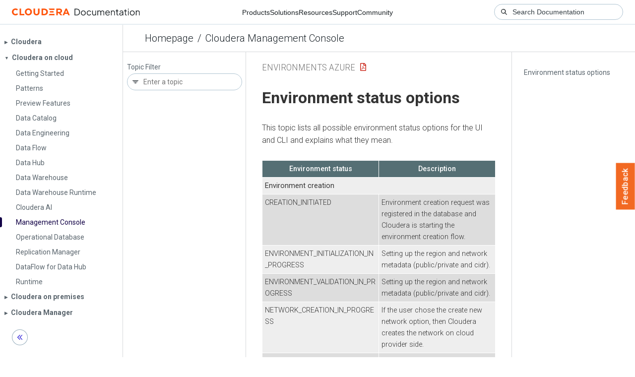

--- FILE ---
content_type: text/html
request_url: https://docs.cloudera.com/management-console/cloud/environments-azure/topics/mc-environment_status.html
body_size: 2058
content:
<!DOCTYPE html><html lang="en"><head><meta http-equiv="Content-Type" content="text/html; charset=UTF-8"><meta charset="UTF-8"><meta name="viewport" content="width=device-width, initial-scale=1, shrink-to-fit=no"><title>Environment status options</title><meta name="generator" content="DITA-OT"><meta name="description" content="This topic lists all possible environment status options for the UI and CLI and explains what they mean."><meta name="prodname" content="Cloudera Management Console"><meta name="rights" content="© 2019–2025 Cloudera, Inc."><link rel="stylesheet" href="/common/css/main.css"><link rel="alternate" type="application/pdf" href="../mc-environments-azure.pdf"></head><body class="hg"><header class="chead"><div class="breadcrumbs"><span class="bread-home"><a href="/"><i class="fas fa-home"></i><span class="text-home">Cloudera Docs</span></a></span><span class="bread-product"></span><span class="bread-version"></span></div></header><main class="cmain"><div class="cpage"><article class="maincontent"><div class="inner-breadcrumbs"></div><div id="content" aria-labelledby="ariaid-title1">
 <h1 class="title topictitle1" id="ariaid-title1">Environment status options</h1>
 
 <div class="body conbody"><p class="shortdesc">This topic lists all possible environment status options for the UI and CLI and explains
  what they mean.</p>
  <table class="table frame-all" id="mc_environment_status_html__table_wkc_rq1_y4b"><caption></caption><colgroup><col style="width:50%"><col style="width:50%"></colgroup><thead class="thead">
     <tr class="row">
      <th class="entry colsep-1 rowsep-1" id="mc_environment_status_html__table_wkc_rq1_y4b__entry__1">Environment status</th>
      <th class="entry colsep-1 rowsep-1" id="mc_environment_status_html__table_wkc_rq1_y4b__entry__2">Description</th>
     </tr>
    </thead><tbody class="tbody">
     <tr class="row">
      <td class="entry colsep-1 rowsep-1" headers="mc_environment_status_html__table_wkc_rq1_y4b__entry__1 mc_environment_status_html__table_wkc_rq1_y4b__entry__2" colspan="2"><strong class="ph b">Environment creation</strong></td>
     </tr>
     <tr class="row">
      <td class="entry colsep-1 rowsep-1" headers="mc_environment_status_html__table_wkc_rq1_y4b__entry__1">CREATION_INITIATED</td>
      <td class="entry colsep-1 rowsep-1" headers="mc_environment_status_html__table_wkc_rq1_y4b__entry__2">Environment creation request was registered in the database and <span class="ph">Cloudera</span> is starting the environment creation flow.</td>
     </tr>
     <tr class="row">
      <td class="entry colsep-1 rowsep-1" headers="mc_environment_status_html__table_wkc_rq1_y4b__entry__1">ENVIRONMENT_INITIALIZATION_IN_PROGRESS</td>
      <td class="entry colsep-1 rowsep-1" headers="mc_environment_status_html__table_wkc_rq1_y4b__entry__2">Setting up the region and network metadata (public/private and cidr).</td>
     </tr>
     <tr class="row">
      <td class="entry colsep-1 rowsep-1" headers="mc_environment_status_html__table_wkc_rq1_y4b__entry__1">ENVIRONMENT_VALIDATION_IN_PROGRESS</td>
      <td class="entry colsep-1 rowsep-1" headers="mc_environment_status_html__table_wkc_rq1_y4b__entry__2">Setting up the region and network metadata (public/private and cidr).</td>
     </tr>
     <tr class="row">
      <td class="entry colsep-1 rowsep-1" headers="mc_environment_status_html__table_wkc_rq1_y4b__entry__1">NETWORK_CREATION_IN_PROGRESS</td>
      <td class="entry colsep-1 rowsep-1" headers="mc_environment_status_html__table_wkc_rq1_y4b__entry__2">If the user chose the create new network option, then <span class="ph">Cloudera</span> creates the network on cloud provider side.</td>
     </tr>
     <tr class="row">
      <td class="entry colsep-1 rowsep-1" headers="mc_environment_status_html__table_wkc_rq1_y4b__entry__1">PUBLICKEY_CREATE_IN_PROGRESS</td>
      <td class="entry colsep-1 rowsep-1" headers="mc_environment_status_html__table_wkc_rq1_y4b__entry__2">If the user choose the create new SSH key option, then <span class="ph">Cloudera</span> creates the SSH key on cloud provider side.</td>
     </tr>
     <tr class="row">
      <td class="entry colsep-1 rowsep-1" headers="mc_environment_status_html__table_wkc_rq1_y4b__entry__1">FREEIPA_CREATION_IN_PROGRESS</td>
      <td class="entry colsep-1 rowsep-1" headers="mc_environment_status_html__table_wkc_rq1_y4b__entry__2">Creating the FreeIPA resources for an environment.</td>
     </tr>
     <tr class="row">
      <td class="entry colsep-1 rowsep-1" headers="mc_environment_status_html__table_wkc_rq1_y4b__entry__1"><strong class="ph b">Environment update</strong></td>
      <td class="entry colsep-1 rowsep-1" headers="mc_environment_status_html__table_wkc_rq1_y4b__entry__2"></td>
     </tr>
     <tr class="row">
      <td class="entry colsep-1 rowsep-1" headers="mc_environment_status_html__table_wkc_rq1_y4b__entry__1">UPDATE_INITIATED</td>
      <td class="entry colsep-1 rowsep-1" headers="mc_environment_status_html__table_wkc_rq1_y4b__entry__2">Environment update was requested and <span class="ph">Cloudera</span> is
       starting the update flow (network update, load balancer update, SSH key update).</td>
     </tr>
     <tr class="row">
      <td class="entry colsep-1 rowsep-1" headers="mc_environment_status_html__table_wkc_rq1_y4b__entry__1 mc_environment_status_html__table_wkc_rq1_y4b__entry__2" colspan="2"><strong class="ph b">Environment deletion</strong></td>
     </tr>
     <tr class="row">
      <td class="entry colsep-1 rowsep-1" headers="mc_environment_status_html__table_wkc_rq1_y4b__entry__1">DELETE_INITIATED</td>
      <td class="entry colsep-1 rowsep-1" headers="mc_environment_status_html__table_wkc_rq1_y4b__entry__2">Environment deletion request was registered and <span class="ph">Cloudera</span> is starting the deletion flow.</td>
     </tr>
     <tr class="row">
      <td class="entry colsep-1 rowsep-1" headers="mc_environment_status_html__table_wkc_rq1_y4b__entry__1">NETWORK_DELETE_IN_PROGRESS</td>
      <td class="entry colsep-1 rowsep-1" headers="mc_environment_status_html__table_wkc_rq1_y4b__entry__2">If the user chose the create new network option, then <span class="ph">Cloudera</span> deletes the network on cloud provider side.</td>
     </tr>
     <tr class="row">
      <td class="entry colsep-1 rowsep-1" headers="mc_environment_status_html__table_wkc_rq1_y4b__entry__1">PUBLICKEY_DELETE_IN_PROGRESS</td>
      <td class="entry colsep-1 rowsep-1" headers="mc_environment_status_html__table_wkc_rq1_y4b__entry__2">If the user choosing the create new SSH key option, then <span class="ph">Cloudera</span> deletes the SSH key on cloud provider side.</td>
     </tr>
     <tr class="row">
      <td class="entry colsep-1 rowsep-1" headers="mc_environment_status_html__table_wkc_rq1_y4b__entry__1">FREEIPA_DELETE_IN_PROGRESS</td>
      <td class="entry colsep-1 rowsep-1" headers="mc_environment_status_html__table_wkc_rq1_y4b__entry__2">Deleting the FreeIPA resources for an environment.</td>
     </tr>
     <tr class="row">
      <td class="entry colsep-1 rowsep-1" headers="mc_environment_status_html__table_wkc_rq1_y4b__entry__1">EXPERIENCE_DELETE_IN_PROGRESS</td>
      <td class="entry colsep-1 rowsep-1" headers="mc_environment_status_html__table_wkc_rq1_y4b__entry__2">Deleting all the attached clusters (<span class="ph">Cloudera Data Warehouse</span>, <span class="ph">Cloudera AI</span>, and so on).</td>
     </tr>
     <tr class="row">
      <td class="entry colsep-1 rowsep-1" headers="mc_environment_status_html__table_wkc_rq1_y4b__entry__1">RDBMS_DELETE_IN_PROGRESS</td>
      <td class="entry colsep-1 rowsep-1" headers="mc_environment_status_html__table_wkc_rq1_y4b__entry__2">Deleting all the provisioned RDS instances that are related to an environment.</td>
     </tr>
     <tr class="row">
      <td class="entry colsep-1 rowsep-1" headers="mc_environment_status_html__table_wkc_rq1_y4b__entry__1">CLUSTER_DEFINITION_DELETE_PROGRESS</td>
      <td class="entry colsep-1 rowsep-1" headers="mc_environment_status_html__table_wkc_rq1_y4b__entry__2">Deleting all the cluster definitions that are created for an environment.</td>
     </tr>
     <tr class="row">
      <td class="entry colsep-1 rowsep-1" headers="mc_environment_status_html__table_wkc_rq1_y4b__entry__1">UMS_RESOURCE_DELETE_IN_PROGRESS</td>
      <td class="entry colsep-1 rowsep-1" headers="mc_environment_status_html__table_wkc_rq1_y4b__entry__2">Deleting all the related UMS resources for an environment.</td>
     </tr>
     <tr class="row">
      <td class="entry colsep-1 rowsep-1" headers="mc_environment_status_html__table_wkc_rq1_y4b__entry__1">IDBROKER_MAPPINGS_DELETE_IN_PROGRESS</td>
      <td class="entry colsep-1 rowsep-1" headers="mc_environment_status_html__table_wkc_rq1_y4b__entry__2">Deleting all the IBroker mapping for an environment.</td>
     </tr>
     <tr class="row">
      <td class="entry colsep-1 rowsep-1" headers="mc_environment_status_html__table_wkc_rq1_y4b__entry__1">S3GUARD_TABLE_DELETE_IN_PROGRESS</td>
      <td class="entry colsep-1 rowsep-1" headers="mc_environment_status_html__table_wkc_rq1_y4b__entry__2">Deleting all the Dynamo DB tables for an environment.</td>
     </tr>
     <tr class="row">
      <td class="entry colsep-1 rowsep-1" headers="mc_environment_status_html__table_wkc_rq1_y4b__entry__1">DATAHUB_CLUSTERS_DELETE_IN_PROGRESS</td>
      <td class="entry colsep-1 rowsep-1" headers="mc_environment_status_html__table_wkc_rq1_y4b__entry__2">Deleting all the attached <span class="ph">Cloudera Data Hub</span> clusters.</td>
     </tr>
     <tr class="row">
      <td class="entry colsep-1 rowsep-1" headers="mc_environment_status_html__table_wkc_rq1_y4b__entry__1">DATALAKE_CLUSTERS_DELETE_IN_PROGRESS</td>
      <td class="entry colsep-1 rowsep-1" headers="mc_environment_status_html__table_wkc_rq1_y4b__entry__2">Deleting  the attached Data Lake cluster.</td>
     </tr>
     <tr class="row">
      <td class="entry colsep-1 rowsep-1" headers="mc_environment_status_html__table_wkc_rq1_y4b__entry__1">ARCHIVED</td>
      <td class="entry colsep-1 rowsep-1" headers="mc_environment_status_html__table_wkc_rq1_y4b__entry__2">Environment has been deleted (not shown on the UI).</td>
     </tr>
     <tr class="row">
      <td class="entry colsep-1 rowsep-1" headers="mc_environment_status_html__table_wkc_rq1_y4b__entry__1 mc_environment_status_html__table_wkc_rq1_y4b__entry__2" colspan="2"><strong class="ph b">Environment is running</strong></td>
     </tr>
     <tr class="row">
      <td class="entry colsep-1 rowsep-1" headers="mc_environment_status_html__table_wkc_rq1_y4b__entry__1">AVAILABLE</td>
      <td class="entry colsep-1 rowsep-1" headers="mc_environment_status_html__table_wkc_rq1_y4b__entry__2">Environment is available (ready to use).</td>
     </tr>
     <tr class="row">
      <td class="entry colsep-1 rowsep-1" headers="mc_environment_status_html__table_wkc_rq1_y4b__entry__1 mc_environment_status_html__table_wkc_rq1_y4b__entry__2" colspan="2"><strong class="ph b">Environment process failed</strong></td>
     </tr>
     <tr class="row">
      <td class="entry colsep-1 rowsep-1" headers="mc_environment_status_html__table_wkc_rq1_y4b__entry__1">CREATE_FAILED</td>
      <td class="entry colsep-1 rowsep-1" headers="mc_environment_status_html__table_wkc_rq1_y4b__entry__2">Environment creation failed (Detailed message in the statusReason).</td>
     </tr>
     <tr class="row">
      <td class="entry colsep-1 rowsep-1" headers="mc_environment_status_html__table_wkc_rq1_y4b__entry__1">DELETE_FAILED</td>
      <td class="entry colsep-1 rowsep-1" headers="mc_environment_status_html__table_wkc_rq1_y4b__entry__2">Environment deletion failed (Detailed message in the statusReason).</td>
     </tr>
     <tr class="row">
      <td class="entry colsep-1 rowsep-1" headers="mc_environment_status_html__table_wkc_rq1_y4b__entry__1">UPDATE_FAILED</td>
      <td class="entry colsep-1 rowsep-1" headers="mc_environment_status_html__table_wkc_rq1_y4b__entry__2">Environment update failed (Detailed message in the statusReason).</td>
     </tr>
     <tr class="row">
      <td class="entry colsep-1 rowsep-1" headers="mc_environment_status_html__table_wkc_rq1_y4b__entry__1 mc_environment_status_html__table_wkc_rq1_y4b__entry__2" colspan="2"><strong class="ph b">Environment stop</strong></td>
     </tr>
     <tr class="row">
      <td class="entry colsep-1 rowsep-1" headers="mc_environment_status_html__table_wkc_rq1_y4b__entry__1">STOP_DATAHUB_STARTED</td>
      <td class="entry colsep-1 rowsep-1" headers="mc_environment_status_html__table_wkc_rq1_y4b__entry__2">Stopping all the <span class="ph">Cloudera Data Hub</span> clusters in an environment.</td>
     </tr>
     <tr class="row">
      <td class="entry colsep-1 rowsep-1" headers="mc_environment_status_html__table_wkc_rq1_y4b__entry__1">STOP_DATAHUB_FAILED</td>
      <td class="entry colsep-1 rowsep-1" headers="mc_environment_status_html__table_wkc_rq1_y4b__entry__2">Stopping all the <span class="ph">Cloudera Data Hub</span> clusters in an environment failed
       (Detailed message in the statusReason).</td>
     </tr>
     <tr class="row">
      <td class="entry colsep-1 rowsep-1" headers="mc_environment_status_html__table_wkc_rq1_y4b__entry__1">STOP_DATALAKE_STARTED</td>
      <td class="entry colsep-1 rowsep-1" headers="mc_environment_status_html__table_wkc_rq1_y4b__entry__2">Stopping the Data Lake cluster in an environment.</td>
     </tr>
     <tr class="row">
      <td class="entry colsep-1 rowsep-1" headers="mc_environment_status_html__table_wkc_rq1_y4b__entry__1">STOP_DATALAKE_FAILED</td>
      <td class="entry colsep-1 rowsep-1" headers="mc_environment_status_html__table_wkc_rq1_y4b__entry__2">Stopping the Data Lake cluster in an environment failed (Detailed message in the
       statusReason).</td>
     </tr>
     <tr class="row">
      <td class="entry colsep-1 rowsep-1" headers="mc_environment_status_html__table_wkc_rq1_y4b__entry__1">STOP_FREEIPA_STARTED</td>
      <td class="entry colsep-1 rowsep-1" headers="mc_environment_status_html__table_wkc_rq1_y4b__entry__2">Stopping the FreeIPA instances in an environment.</td>
     </tr>
     <tr class="row">
      <td class="entry colsep-1 rowsep-1" headers="mc_environment_status_html__table_wkc_rq1_y4b__entry__1">STOP_FREEIPA_FAILED</td>
      <td class="entry colsep-1 rowsep-1" headers="mc_environment_status_html__table_wkc_rq1_y4b__entry__2">Stopping the FreeIPA instances in an environment failed (Detailed message in the
       statusReason).</td>
     </tr>
     <tr class="row">
      <td class="entry colsep-1 rowsep-1" headers="mc_environment_status_html__table_wkc_rq1_y4b__entry__1">ENV_STOPPED</td>
      <td class="entry colsep-1 rowsep-1" headers="mc_environment_status_html__table_wkc_rq1_y4b__entry__2">Environment was successfully stopped.</td>
     </tr>
     <tr class="row">
      <td class="entry colsep-1 rowsep-1" headers="mc_environment_status_html__table_wkc_rq1_y4b__entry__1 mc_environment_status_html__table_wkc_rq1_y4b__entry__2" colspan="2"><strong class="ph b">Environment start</strong></td>
     </tr>
     <tr class="row">
      <td class="entry colsep-1 rowsep-1" headers="mc_environment_status_html__table_wkc_rq1_y4b__entry__1">START_DATAHUB_STARTED</td>
      <td class="entry colsep-1 rowsep-1" headers="mc_environment_status_html__table_wkc_rq1_y4b__entry__2">Starting all the <span class="ph">Cloudera Data Hub</span> clusters in an environment.</td>
     </tr>
     <tr class="row">
      <td class="entry colsep-1 rowsep-1" headers="mc_environment_status_html__table_wkc_rq1_y4b__entry__1">START_DATAHUB_FAILED</td>
      <td class="entry colsep-1 rowsep-1" headers="mc_environment_status_html__table_wkc_rq1_y4b__entry__2">Starting all the <span class="ph">Cloudera Data Hub</span> clusters in an environment failed
       (Detailed message in the statusReason).</td>
     </tr>
     <tr class="row">
      <td class="entry colsep-1 rowsep-1" headers="mc_environment_status_html__table_wkc_rq1_y4b__entry__1">START_DATALAKE_STARTED</td>
      <td class="entry colsep-1 rowsep-1" headers="mc_environment_status_html__table_wkc_rq1_y4b__entry__2">Starting the Data Lake cluster in an environment.</td>
     </tr>
     <tr class="row">
      <td class="entry colsep-1 rowsep-1" headers="mc_environment_status_html__table_wkc_rq1_y4b__entry__1">START_DATALAKE_FAILED</td>
      <td class="entry colsep-1 rowsep-1" headers="mc_environment_status_html__table_wkc_rq1_y4b__entry__2">Starting the Data Lake cluster in an environment failed (Detailed message in the
       statusReason).</td>
     </tr>
     <tr class="row">
      <td class="entry colsep-1 rowsep-1" headers="mc_environment_status_html__table_wkc_rq1_y4b__entry__1">START_FREEIPA_STARTED</td>
      <td class="entry colsep-1 rowsep-1" headers="mc_environment_status_html__table_wkc_rq1_y4b__entry__2">Starting all the FreeIPA instances in an environment.</td>
     </tr>
     <tr class="row">
      <td class="entry colsep-1 rowsep-1" headers="mc_environment_status_html__table_wkc_rq1_y4b__entry__1">START_FREEIPA_FAILED</td>
      <td class="entry colsep-1 rowsep-1" headers="mc_environment_status_html__table_wkc_rq1_y4b__entry__2">Starting all the FreeIPA instances failed in an environment (Detailed message in the
       statusReason).</td>
     </tr>
     <tr class="row">
      <td class="entry colsep-1 rowsep-1" headers="mc_environment_status_html__table_wkc_rq1_y4b__entry__1">START_SYNCHRONIZE_USERS_STARTED</td>
      <td class="entry colsep-1 rowsep-1" headers="mc_environment_status_html__table_wkc_rq1_y4b__entry__2"> Starting user sync for all the clusters in an environment.</td>
     </tr>
     <tr class="row">
      <td class="entry colsep-1 rowsep-1" headers="mc_environment_status_html__table_wkc_rq1_y4b__entry__1">START_SYNCHRONIZE_USERS_FAILED</td>
      <td class="entry colsep-1 rowsep-1" headers="mc_environment_status_html__table_wkc_rq1_y4b__entry__2">Starting user sync for all the clusters in an environment failed (Detailed message in
       the statusReason).</td>
     </tr>
     <tr class="row">
      <td class="entry colsep-1 rowsep-1" headers="mc_environment_status_html__table_wkc_rq1_y4b__entry__1 mc_environment_status_html__table_wkc_rq1_y4b__entry__2" colspan="2"><strong class="ph b">FreeIPA instance deletion </strong></td>
     </tr>
     <tr class="row">
      <td class="entry colsep-1 rowsep-1" headers="mc_environment_status_html__table_wkc_rq1_y4b__entry__1">FREEIPA_DELETED_ON_PROVIDER_SIDE</td>
      <td class="entry colsep-1 rowsep-1" headers="mc_environment_status_html__table_wkc_rq1_y4b__entry__2">The FreeIPA instance has been deleted on cloud provider side.</td>
     </tr>
     <tr class="row">
      <td class="entry colsep-1 rowsep-1" headers="mc_environment_status_html__table_wkc_rq1_y4b__entry__1 mc_environment_status_html__table_wkc_rq1_y4b__entry__2" colspan="2"><strong class="ph b">Load balancer </strong></td>
     </tr>
     <tr class="row">
      <td class="entry colsep-1 rowsep-1" headers="mc_environment_status_html__table_wkc_rq1_y4b__entry__1">LOAD_BALANCER_ENV_UPDATE_STARTED</td>
      <td class="entry colsep-1 rowsep-1" headers="mc_environment_status_html__table_wkc_rq1_y4b__entry__2">Start updating the LoadBalancer on Data Lake in an environment.</td>
     </tr>
     <tr class="row">
      <td class="entry colsep-1 rowsep-1" headers="mc_environment_status_html__table_wkc_rq1_y4b__entry__1">LOAD_BALANCER_ENV_UPDATE_FAILED</td>
      <td class="entry colsep-1 rowsep-1" headers="mc_environment_status_html__table_wkc_rq1_y4b__entry__2">Failed to update the LoadBalancer on Data Lake in an environment (Detailed message in
       the statusReason).</td>
     </tr>
     <tr class="row">
      <td class="entry colsep-1 rowsep-1" headers="mc_environment_status_html__table_wkc_rq1_y4b__entry__1">LOAD_BALANCER_STACK_UPDATE_STARTED</td>
      <td class="entry colsep-1 rowsep-1" headers="mc_environment_status_html__table_wkc_rq1_y4b__entry__2">Start updating the LoadBalancer on <span class="ph">Cloudera Data Hub</span> clusters in an
       environment.</td>
     </tr>
     <tr class="row">
      <td class="entry colsep-1 rowsep-1" headers="mc_environment_status_html__table_wkc_rq1_y4b__entry__1">LOAD_BALANCER_STACK_UPDATE_FAILED</td>
      <td class="entry colsep-1 rowsep-1" headers="mc_environment_status_html__table_wkc_rq1_y4b__entry__2">Failed to update the LoadBalancer on <span class="ph">Cloudera Data Hub</span> clusters in an
       environment (Detailed message in the statusReason).</td>
     </tr>
    </tbody></table>
 </div>
<nav role="navigation" class="related-links"><div class="familylinks"><div class="parentlink"><strong>Parent topic:</strong> <a class="link" href="../topics/mc-environment-access.html" title="Once an environment exists, you can access it from the Cloudera Management Console.">Monitoring an environment</a></div></div></nav></div></article></div><aside class="pubmenu"></aside></main><div class="logo"><a href="http://www.cloudera.com/"><img src="/common/img/cloudera_short_logo.png"></a></div><nav class="product-drawer"><div class="full-logo"><a href="http://www.cloudera.com/"><img src="/common/img/cloudera.png"></a></div></nav><footer></footer><script src="/common/js/main.js"></script></body></html>

--- FILE ---
content_type: image/svg+xml
request_url: https://docs.cloudera.com/common/img/2021/filter-icon.svg
body_size: -158
content:
<svg width="12" height="12" viewBox="0 0 12 12" fill="none" xmlns="http://www.w3.org/2000/svg">
    <path fill-rule="evenodd" clip-rule="evenodd" d="M1 4.5h10v-1H1v1zm1.5 2h7v-1h-7v1zm2 2h3v-1h-3v1z" fill="#1B2329"/>
</svg>
